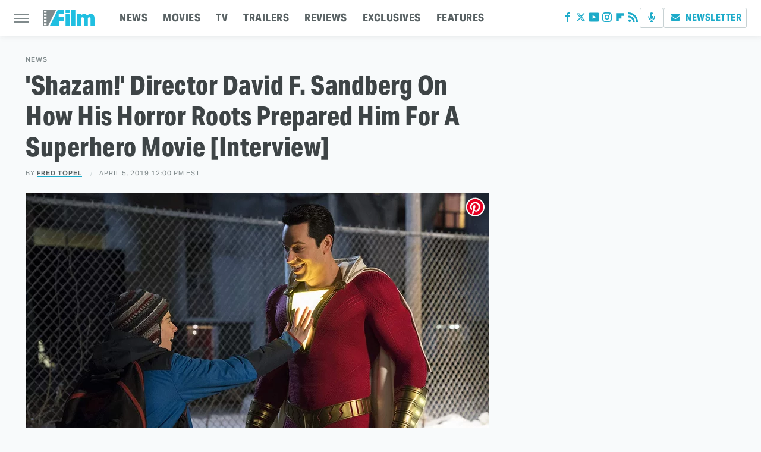

--- FILE ---
content_type: text/plain; charset=utf-8
request_url: https://ads.adthrive.com/http-api/cv2
body_size: 5057
content:
{"om":["000194e345182e837ce7","07qjzu81","0av741zl","0g8i9uvz","0iyi1awv","0sm4lr19","0y4hf6zu","1","1011_302_56233481","1011_302_56239922","1011_302_56982314","11142692","11509227","11769257","1185:1610326628","11896988","12010080","12010084","12010088","12171164","12181250","12182414","12184310","124843_10","124848_8","12952196","12952198","13mvd7kb","1610326628","1610326728","17_24683316","17_24732878","17_24766947","17_24766971","17_24767562","17_24794140","1891/84814","1blmvu4v","1dynz4oo","1wwvmrwd","1zx7wzcw","202430_200_EAAYACog7t9UKc5iyzOXBU.xMcbVRrAuHeIU5IyS9qdlP9IeJGUyBMfW1N0_","202430_200_EAAYACogtYltKBzKKHu7tAsMK.YhnNUUanUuxFU5V4rbhwKBIsMyBLNoHQo_","20421090_200_EAAYACogwcoW5vogT5vLuix.rAmo0E1Jidv8mIzVeNWxHoVoBLEyBJLAmwE_","206_262592","206_492063","206_492075","2132:45563177","2132:46039469","2132:46039902","2149:12156461","2179:578606630524081767","21jubgnj","2249:512188092","2249:650628025","2249:650662457","2249:691910064","2249:700758149","2307:00xbjwwl","2307:05nhl6dz","2307:0llgkye7","2307:1wwvmrwd","2307:21jubgnj","2307:2gukmcyp","2307:31yw6nyu","2307:3xc8n4lf","2307:4etfwvf1","2307:4qfdittb","2307:4ticzzkv","2307:6mrds7pc","2307:77gj3an4","2307:8cq33uu4","2307:8linfb0q","2307:8oadj1fy","2307:8orkh93v","2307:9ckgjh5j","2307:9krcxphu","2307:9qentkjb","2307:b57avtlx","2307:bb6qv9bt","2307:bu0fzuks","2307:c1hsjx06","2307:c9os9ajg","2307:ce17a6ey","2307:cuudl2xr","2307:ddr52z0n","2307:dsugp5th","2307:f3tdw9f3","2307:gn3plkq1","2307:h60hzvcs","2307:jyqeveu5","2307:jzqxffb2","2307:kd9tzsax","2307:khogx1r1","2307:ln7h8v9d","2307:nx0p7cuj","2307:o15rnfuc","2307:o2s05iig","2307:oj70mowv","2307:pi9dvb89","2307:plth4l1a","2307:po4st59x","2307:qis61fvi","2307:r0u09phz","2307:rz1kxzaf","2307:s4s41bit","2307:s887ofe1","2307:tty470r7","2307:ubjltf5y","2307:v958nz4c","2307:vqa4ah9k","2307:w15c67ad","2307:x7xpgcfc","2307:xc88kxs9","2307:z2zvrgyz","23786257","23t9uf9c","2409_25495_176_CR52092921","2409_25495_176_CR52178316","2409_25495_176_CR52241415","2409_25495_176_CR52241418","24598434","24598437","24694815","24732878","2540:3780066","25_53v6aquw","25_6bfbb9is","25_ctfvpw6w","25_lui7w03k","25_m2n177jy","25_op9gtamy","25_oz31jrd0","25_tqejxuf9","25_utberk8n","25_yi6qlg3p","25_zwzjgvpw","262592","262808","2662_200562_8168475","2662_200562_8168520","2676:79515059","2676:79515064","2676:79515083","2676:79515090","2676:86082701","2676:86434654","2676:86698143","2676:86739704","2676:87046810","2760:176_CR52150651","28452355","28933536","28zq94vu","29414696","29414711","2974:8168473","2974:8168539","2gukmcyp","2jjp1phz","2mokbgft","2vx824el","308_125203_20","31809564","32447008","33347569","3335_25247_700109389","33438474","33605516","33605623","34182009","3490:CR52175339","34949970","3646_185414_T26335189","3646_185414_T26509255","3658_104709_2gukmcyp","3658_104709_c9os9ajg","3658_104709_h9hxhm9h","3658_136236_x7xpgcfc","3658_138741_T26512525","3658_15032_3xc8n4lf","3658_15038_mjelqk1w","3658_15078_cuudl2xr","3658_15106_u4atmpu4","3658_15936_0u8cmwjg","3658_16352_b57avtlx","3658_18008_1wwvmrwd","3658_184142_T26068409","3658_203382_nx0p7cuj","3658_203382_y96tvrmt","3658_22070_ct0wxkj7","3658_22070_cxntlnlg","3658_22070_t2ap448c","3658_22070_t3wa7f3z","3658_53696_n4mlvfy3","3658_87799_kd9tzsax","3658_93957_T26479487","370183432303","381513943572","3822:24417995","38495746","3LMBEkP-wis","3ht3x9kw","3swzj6q3","3v2n6fcp","3xc8n4lf","409_216326","409_216386","409_216406","409_225978","409_225983","409_228367","42231859","43919985","44023623","44629254","45327624","45327630","45573264","458901553568","46039901","46170009","481703827","485027845327","48514645","48514662","48514685","49123013","492063","492075","4941614","4941618","4947806","4972640","4bzcxdwk","4dxpjdvk","4etfwvf1","4fk9nxse","4t298iczzkv","4ticzzkv","5126511933","51372434","522709","53v6aquw","549410","549423","5510:1wwvmrwd","5510:cymho2zs","5510:quk7w53j","5510:u4atmpu4","55221385","55330819","554440","5563_66529_OADD2.7353040903008_12R0JVJY7L8LZ42RWN","557_409_220139","557_409_220159","557_409_220363","557_409_228055","557_409_228057","557_409_228115","558_93_1wwvmrwd","558_93_jyqeveu5","558_93_ln7h8v9d","558_93_plth4l1a","558_93_ttjmhjja","558_93_xtxa8s2d","560_74_18268111","56183609","56341213","56706675","5670:8172724","576777115309199355","58apxytz","59873222","59873223","5buwzcy2","5g9x6tt0","5ia3jbdy","5iujftaz","5sfc9ja1","60485583","605367461","605367462","605367465","605367468","609577512","60f5a06w","61102880","61210719","6126568573","618576351","618876699","618980679","619089559","61932920","61932925","61j1sj1b","62187798","6226518549","6226527055","6226543495","6226543513","6226543715","6250_66552_1112888883","6250_66552_1166196713","62548257","627301267","627309156","627309159","627506665","628015148","628086965","628153053","628222860","628223277","628360579","628360582","628444259","628444262","628444349","628444433","628444439","628456307","628456310","628456382","628456391","628622169","628622172","628622178","628622241","628622244","628622247","628622250","628683371","628687043","628687157","628687460","628687463","628803013","628841673","629007394","629009180","629167998","629168001","629168010","629168565","629171196","629171202","629255550","62985030","630928655","63101180","63166899","6365_61796_742174851279","6365_61796_784844652399","6365_61796_784880263591","6365_61796_784880274628","6365_61796_784880275336","6365_61796_793264410939","636910768489","63barbg1","6547_67916_2hYuxP6DP6nOlBP1uxFK","6547_67916_AhfLJmHcmyNI0tLqiDHa","6547_67916_DUcoDLBbajOL3kvhpZDa","6547_67916_K9Dgaz2YKs9Bk7TytAP9","6547_67916_R5cNVjAJpSeypcfL5iXH","6547_67916_WXubtzq0NxNYggCp87v4","659713728691","66298r1jy9h","680_99480_605367465","680_99480_605367467","680_99480_605367468","680_99480_605367469","680_99480_605367473","680_99480_700109379","680_99480_700109389","680_99480_700109391","690_99485_1610326728","695879875","695879895","697622320","697876988","697893573","697896012","698415234","6cqn9jfm","6mrds7pc","6tj9m7jw","700109379","704890558","705115233","705115442","705116521","706320056","706879879","708618537","709257996","709258002","70_83464477","74243_74_18364017","74243_74_18364062","74243_74_18364087","74243_74_18364134","74_18298251","74_18364062","74wv3qdx","767866825418","77gj3an4","79096182","793999489624","794699395351","7969_149355_42375967","7969_149355_44809575","7969_149355_46039900","7eooener","7fc6xgyo","7imiw6gw","7olib62p","7qevw67b","7s82759r","7sf7w6kh","80207588","8160967","8168539","8193073","8193078","8193095","83447750","83448003","83464488","8b3801d9-8bce-42b5-957d-ef4a2f21b268","8b5u826e","8cq33uu4","8h0jrkwl","8mhdyvu8","8oadj1fy","8s8c5dlv","8u2upl8r","9057/0328842c8f1d017570ede5c97267f40d","9057/049ed430d1b5a5e01d49bac8ef846542","9057/211d1f0fa71d1a58cabee51f2180e38f","9057/2b998d6f4c5a0c05df886b030a2b7b59","9057/37a3ff30354283181bfb9fb2ec2f8f75","9057/b232bee09e318349723e6bde72381ba0","91291217-b4b3-4bdf-88fe-325419d7679f","9598847","97_8193073","97_8193078","9cv2cppz","9krcxphu","9l06fx6u","9n8lamyh","9qentkjb","9rqgwgyb","9uox3d6i","9vxta7sn","9wmwe528","a3ts2hcp","a7w365s6","a8beztgq","ad6783io","ajwbo9em","b52987avtlx","b57avtlx","b5idbd4d","bd2985xg6f6","bd5xg6f6","bgyg2jg7","bmh13qg9","bp92pr36","bsgbu9lt","c0mw623r","c1hsjx06","c25t9p0u","c7z0h277","cd40m5wq","ce17a6ey","cr-1oplzoysu9vd","cr-1oplzoysuatj","cr-3dg56xgmuatj","cr-5moxlvj2uatj","cr-Bitc7n_p9iw__vat__49i_k_6v6_h_jce2vj5h_G0l9Rdjrj","cr-Bitc7n_p9iw__vat__49i_k_6v6_h_jce2vj5h_Sky0Cdjrj","cr-a9s2xf1tubwj","cr-aaw20e1subwj","cr-aaw20e2vubwj","cr-aawz2m5xubwj","cr-g7ywwk7qvft","cr-ghun4f53u9vd","cr-ghun4f53uatj","cr-gs66u8txuatj","cr-h1i6yhvtubxe","cr-heeyj5dcu9vd","cr-hrtwp4wgu9vd","cr-q3dve64eubxe","cuudl2xr","cymho2zs","d19msha1","da4ry5vp","daw00eve","ddr52z0n","dsugp5th","e2c76his","ecy21dds","efvt03on","egbgqhyb","extremereach_creative_76559239","ey8vsnzk","f8e4ig0n","fcn2zae1","fjp0ceax","fleb9ndb","fpbj0p83","g29thswx","g4298iapksj","g749lgab","gbwct10b","gsr6rila","h1m1w12p","h9hxhm9h","hffavbt7","hi8yer5p","hpu5wpf9","hswgcqif","hu52wf5i","i3k169kv","i8q65k6g","ij0o9c81","j1lywpow","j4r0agpc","jsy1a3jk","jyqeveu5","jzqxffb2","k2xfz54q","k5lnzw20","kfzuk5ip","kk5768bd","knoebx5v","ksrdc5dk","kx5rgl0a","l45j4icj","ll77hviy","ln7h8v9d","lo2066c5","ltkghqf5","m2n177jy","m9tz4e6u","mbzb7hul","mg96m6xw","muvxy961","n3egwnq7","n4mlvfy3","n8w0plts","nmm1c7f0","ntjn5z55","nx0p7cuj","o15rnfuc","o2s05iig","oj70mowv","omlkxvu8","op9gtamy","p0odjzyt","pagvt0pd","pbolhwu5","pf6t8s9t","pi9dvb89","piwneqqj","pl298th4l1a","plth4l1a","pm9dmfkk","po4st59x","poc1p809","pp6lh14f","q33mvhkz","q9plh3qd","qis61fvi","qrq3651p","quk7w53j","r0u09phz","r5pphbep","rdutzfe8","riaslz7g","rka8obw7","rnvjtx7r","rtxq1ut9","rvcitxti","rz1kxzaf","rz2981kxzaf","s4s41bit","s4w0zwhd","s887ofe1","sdeo60cf","sl57pdtd","sq3uu9ln","ssnofwh5","t2dlmwva","t5alo5fu","t73gfjqn","t7d69r6a","ti0s3bz3","tvhhxsdx","u2x4z0j8","u4atmpu4","ujl9wsn7","ukxelrqi","uq298l7t3mi","uql7t3mi","v705kko8","v9jlapns","vdcb5d4i","vfnvolw4","vnc30v3n","vw7814n5","vwg10e52","w15c67ad","w3ez2pdd","wf4ip8ib","wf9qekf0","wh1qnb7s","wih2rdv3","wuj9gztf","wvuhrb6o","wxbau47f","wxfnrapl","x3nl5llg","x716iscu","xdaezn6y","xncaqh7c","xtxa8s2d","xxz8lwdr","y141rtv6","y47904lt","yi6qlg3p","yq5t5meg","z2zvrgyz","zfexqyi5","zg3scue8","zgvle8er","ziox91q0","zj298n6yvkc","zpm9ltrh","zqs7z6cq","zs3aw5p8","zs4we7u0","zsvdh1xi","ztlksnbe","zwzjgvpw","7979132","7979135"],"pmp":[],"adomains":["123notices.com","1md.org","about.bugmd.com","acelauncher.com","adameve.com","akusoli.com","allyspin.com","askanexpertonline.com","atomapplications.com","bassbet.com","betsson.gr","biz-zone.co","bizreach.jp","braverx.com","bubbleroom.se","bugmd.com","buydrcleanspray.com","byrna.com","capitaloneshopping.com","clarifion.com","combatironapparel.com","controlcase.com","convertwithwave.com","cotosen.com","countingmypennies.com","cratedb.com","croisieurope.be","cs.money","dallasnews.com","definition.org","derila-ergo.com","dhgate.com","dhs.gov","displate.com","easyprint.app","easyrecipefinder.co","ebook1g.peptidesciences.com","fabpop.net","familynow.club","filejomkt.run","fla-keys.com","folkaly.com","g123.jp","gameswaka.com","getbugmd.com","getconsumerchoice.com","getcubbie.com","gowavebrowser.co","gowdr.com","gransino.com","grosvenorcasinos.com","guard.io","hero-wars.com","holts.com","instantbuzz.net","itsmanual.com","jackpotcitycasino.com","justanswer.com","justanswer.es","la-date.com","lightinthebox.com","liverrenew.com","local.com","lovehoney.com","lulutox.com","lymphsystemsupport.com","manualsdirectory.org","meccabingo.com","medimops.de","mensdrivingforce.com","millioner.com","miniretornaveis.com","mobiplus.me","myiq.com","national-lottery.co.uk","naturalhealthreports.net","nbliver360.com","nikke-global.com","nordicspirit.co.uk","nuubu.com","onlinemanualspdf.co","original-play.com","outliermodel.com","paperela.com","paradisestays.site","parasiterelief.com","peta.org","photoshelter.com","plannedparenthood.org","playvod-za.com","printeasilyapp.com","printwithwave.com","profitor.com","quicklearnx.com","quickrecipehub.com","rakuten-sec.co.jp","rangeusa.com","refinancegold.com","robocat.com","royalcaribbean.com","saba.com.mx","shift.com","simple.life","spinbara.com","systeme.io","taboola.com","tackenberg.de","temu.com","tenfactorialrocks.com","theoceanac.com","topaipick.com","totaladblock.com","usconcealedcarry.com","vagisil.com","vegashero.com","vegogarden.com","veryfast.io","viewmanuals.com","viewrecipe.net","votervoice.net","vuse.com","wavebrowser.co","wavebrowserpro.com","weareplannedparenthood.org","xiaflex.com","yourchamilia.com"]}